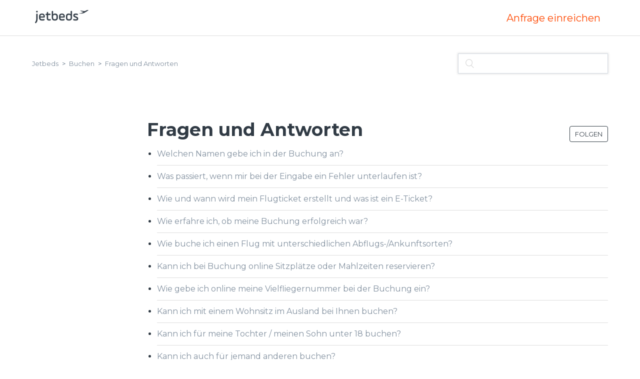

--- FILE ---
content_type: text/html; charset=utf-8
request_url: https://service.jetbeds.com/hc/de/sections/202176345-FAQs
body_size: 3567
content:
<!DOCTYPE html>
<html dir="ltr" lang="de">
<head>
  <meta charset="utf-8" />
  <!-- v26831 -->


  <title>Fragen und Antworten &ndash; Jetbeds</title>

  <meta name="csrf-param" content="authenticity_token">
<meta name="csrf-token" content="">

  <link rel="canonical" href="https://service.jetbeds.com/hc/de/sections/202176345-Fragen-und-Antworten">
<link rel="alternate" hreflang="de" href="https://service.jetbeds.com/hc/de/sections/202176345-Fragen-und-Antworten">
<link rel="alternate" hreflang="en-us" href="https://service.jetbeds.com/hc/en-us/sections/202176345-FAQs">
<link rel="alternate" hreflang="x-default" href="https://service.jetbeds.com/hc/de/sections/202176345-Fragen-und-Antworten">

  <link rel="stylesheet" href="//static.zdassets.com/hc/assets/application-f34d73e002337ab267a13449ad9d7955.css" media="all" id="stylesheet" />
    <!-- Entypo pictograms by Daniel Bruce — www.entypo.com -->
    <link rel="stylesheet" href="//static.zdassets.com/hc/assets/theming_v1_support-e05586b61178dcde2a13a3d323525a18.css" media="all" />
  <link rel="stylesheet" type="text/css" href="/hc/theming_assets/1021454/704365/style.css?digest=14335918788636">

  <link rel="icon" type="image/x-icon" href="/hc/theming_assets/01HZPN8QE9K7R57HXT8GF0G15M">

    <script src="//static.zdassets.com/hc/assets/jquery-ed472032c65bb4295993684c673d706a.js"></script>
    

  <meta content="width=device-width, initial-scale=1.0, maximum-scale=1.0, user-scalable=0" name="viewport" />
<link href="https://fonts.googleapis.com/css?family=Montserrat:400,700" rel="stylesheet">

  <script type="text/javascript" src="/hc/theming_assets/1021454/704365/script.js?digest=14335918788636"></script>
</head>
<body class="">
  
  
  

  <header class="header">
  <div class="logo">
    <a title="Home" href="https://www.jetbeds.com">
      <img src="/hc/theming_assets/01HZPN8Q8ZNMFQ5H9D9N5CYAPY" alt="Logo">
    </a>
  </div>
  <div class="nav-wrapper">
    <span class="icon-menu"></span>
    <nav class="user-nav" id="user-nav">
      <a class="submit-a-request" href="/hc/de/requests/new">Anfrage einreichen</a>
    </nav>
      <a class="login" data-auth-action="signin" role="button" rel="nofollow" title="Öffnet ein Dialogfeld" href="https://jetbeds.zendesk.com/access?brand_id=704365&amp;return_to=https%3A%2F%2Fservice.jetbeds.com%2Fhc%2Fde%2Fsections%2F202176345-FAQs&amp;locale=de">Anmelden</a>

  </div>
</header>


  <main role="main">
    <div class="container-divider"></div>
<div class="container">
  <nav class="sub-nav">
    <ol class="breadcrumbs">
  
    <li title="Jetbeds">
      
        <a href="/hc/de">Jetbeds</a>
      
    </li>
  
    <li title="Buchen">
      
        <a href="/hc/de/categories/201064205-Buchen">Buchen</a>
      
    </li>
  
    <li title="Fragen und Antworten">
      
        <a href="/hc/de/sections/202176345-Fragen-und-Antworten">Fragen und Antworten</a>
      
    </li>
  
</ol>

    <form role="search" class="search" data-search="" action="/hc/de/search" accept-charset="UTF-8" method="get"><input type="hidden" name="utf8" value="&#x2713;" autocomplete="off" /><input type="search" name="query" id="query" placeholder="Suchen" aria-label="Suchen" /></form>
  </nav>

  <div class="section-container">
    <section class="section-content">
      <header class="page-header">
        <h1>
          Fragen und Antworten
          
        </h1>
        <div class="section-subscribe dropdown" aria-haspopup="true">
  <a class="dropdown-toggle" role="button" data-auth-action="signin" aria-selected="false" title="Öffnet ein Dialogfenster zum Anmelden" href="#">Folgen</a>
  <span class="dropdown-menu" role="menu" aria-expanded="false">
      <a rel="nofollow" role="menuitem" aria-selected="false" data-method="post" href="/hc/de/sections/202176345-Fragen-und-Antworten/subscription.html?subscribe_to_grandchildren=false">Neue Beiträge</a>
      <a rel="nofollow" role="menuitem" aria-selected="false" data-method="post" href="/hc/de/sections/202176345-Fragen-und-Antworten/subscription.html?subscribe_to_grandchildren=true">Neue Beiträge und Kommentare</a>
  </span>
</div>

        
      </header>


      
        <ul class="article-list">
          
            <li class="article-list-item ">
              
              <a href="/hc/de/articles/212014785-Welchen-Namen-gebe-ich-in-der-Buchung-an" class="article-list-link">Welchen Namen gebe ich in der Buchung an?</a>
            </li>
          
            <li class="article-list-item ">
              
              <a href="/hc/de/articles/211985205-Was-passiert-wenn-mir-bei-der-Eingabe-ein-Fehler-unterlaufen-ist" class="article-list-link">Was passiert, wenn mir bei der Eingabe ein Fehler unterlaufen ist?</a>
            </li>
          
            <li class="article-list-item ">
              
              <a href="/hc/de/articles/211366489-Wie-und-wann-wird-mein-Flugticket-erstellt-und-was-ist-ein-E-Ticket" class="article-list-link">Wie und wann wird mein Flugticket erstellt und was ist ein E-Ticket?</a>
            </li>
          
            <li class="article-list-item ">
              
              <a href="/hc/de/articles/211366369-Wie-erfahre-ich-ob-meine-Buchung-erfolgreich-war" class="article-list-link">Wie erfahre ich, ob meine Buchung erfolgreich war?</a>
            </li>
          
            <li class="article-list-item ">
              
              <a href="/hc/de/articles/211984985-Wie-buche-ich-einen-Flug-mit-unterschiedlichen-Abflugs-Ankunftsorten" class="article-list-link">Wie buche ich einen Flug mit unterschiedlichen Abflugs-/Ankunftsorten?</a>
            </li>
          
            <li class="article-list-item ">
              
              <a href="/hc/de/articles/211984945-Kann-ich-bei-Buchung-online-Sitzpl%C3%A4tze-oder-Mahlzeiten-reservieren" class="article-list-link">Kann ich bei Buchung online Sitzplätze oder Mahlzeiten reservieren?</a>
            </li>
          
            <li class="article-list-item ">
              
              <a href="/hc/de/articles/211366129-Wie-gebe-ich-online-meine-Vielfliegernummer-bei-der-Buchung-ein" class="article-list-link">Wie gebe ich online meine Vielfliegernummer bei der Buchung ein?</a>
            </li>
          
            <li class="article-list-item ">
              
              <a href="/hc/de/articles/211366109-Kann-ich-mit-einem-Wohnsitz-im-Ausland-bei-Ihnen-buchen" class="article-list-link">Kann ich mit einem Wohnsitz im Ausland bei Ihnen buchen?</a>
            </li>
          
            <li class="article-list-item ">
              
              <a href="/hc/de/articles/211984905-Kann-ich-f%C3%BCr-meine-Tochter-meinen-Sohn-unter-18-buchen" class="article-list-link">Kann ich für meine Tochter / meinen Sohn unter 18 buchen?</a>
            </li>
          
            <li class="article-list-item ">
              
              <a href="/hc/de/articles/211366069-Kann-ich-auch-f%C3%BCr-jemand-anderen-buchen" class="article-list-link">Kann ich auch für jemand anderen buchen?</a>
            </li>
          
        </ul>
      

      
    </section>
  </div>
</div>

  </main>

  <footer class="footer">
  <div class="footer-inner">
    <a title="Home" href="/hc/de">Jetbeds</a>

    <div class="footer-language-selector">
      
        <div class="dropdown language-selector" aria-haspopup="true">
          <a class="dropdown-toggle">
            Deutsch
          </a>
          <span class="dropdown-menu dropdown-menu-end" role="menu">
            
              <a href="/hc/change_language/de-at?return_to=%2Fhc%2Fde-at" dir="ltr" rel="nofollow" role="menuitem">
                Deutsch (Österreich)
              </a>
            
              <a href="/hc/change_language/en-us?return_to=%2Fhc%2Fen-us%2Fsections%2F202176345-FAQs" dir="ltr" rel="nofollow" role="menuitem">
                English (US)
              </a>
            
          </span>
        </div>
      
    </div>
  </div>
</footer>



  <!-- / -->

  
  <script src="//static.zdassets.com/hc/assets/de.795890d1b186083bb648.js"></script>
  

  <script type="text/javascript">
  /*

    Greetings sourcecode lurker!

    This is for internal Zendesk and legacy usage,
    we don't support or guarantee any of these values
    so please don't build stuff on top of them.

  */

  HelpCenter = {};
  HelpCenter.account = {"subdomain":"jetbeds","environment":"production","name":"jetbeds"};
  HelpCenter.user = {"identifier":"da39a3ee5e6b4b0d3255bfef95601890afd80709","email":null,"name":"","role":"anonymous","avatar_url":"https://assets.zendesk.com/hc/assets/default_avatar.png","is_admin":false,"organizations":[],"groups":[]};
  HelpCenter.internal = {"asset_url":"//static.zdassets.com/hc/assets/","web_widget_asset_composer_url":"https://static.zdassets.com/ekr/snippet.js","current_session":{"locale":"de","csrf_token":null,"shared_csrf_token":null},"usage_tracking":{"event":"section_viewed","data":"BAh7CDoPc2VjdGlvbl9pZGkEWfcMDDoLbG9jYWxlSSIHZGUGOgZFVDoKX21ldGF7DDoPYWNjb3VudF9pZGkDDpYPOhNoZWxwX2NlbnRlcl9pZGkEFYHuCzoNYnJhbmRfaWRpA22/CjoMdXNlcl9pZDA6E3VzZXJfcm9sZV9uYW1lSSIOQU5PTllNT1VTBjsHVDsGSSIHZGUGOwdUOhphbm9ueW1vdXNfdHJhY2tpbmdfaWQw--c7c9dcf6baf0b3e000810f9929256336ecbd0619","url":"https://service.jetbeds.com/hc/activity"},"current_record_id":null,"current_record_url":null,"current_record_title":null,"current_text_direction":"ltr","current_brand_id":704365,"current_brand_name":"jetbeds","current_brand_url":"https://jetbeds.zendesk.com","current_brand_active":true,"current_path":"/hc/de/sections/202176345-Fragen-und-Antworten","show_autocomplete_breadcrumbs":true,"user_info_changing_enabled":false,"has_user_profiles_enabled":false,"has_end_user_attachments":true,"user_aliases_enabled":false,"has_anonymous_kb_voting":true,"has_multi_language_help_center":true,"show_at_mentions":false,"embeddables_config":{"embeddables_web_widget":false,"embeddables_help_center_auth_enabled":false,"embeddables_connect_ipms":false},"answer_bot_subdomain":"static","gather_plan_state":"cancelled","has_article_verification":false,"has_gather":false,"has_ckeditor":false,"has_community_enabled":false,"has_community_badges":false,"has_community_post_content_tagging":false,"has_gather_content_tags":false,"has_guide_content_tags":true,"has_user_segments":true,"has_answer_bot_web_form_enabled":false,"has_garden_modals":false,"theming_cookie_key":"hc-da39a3ee5e6b4b0d3255bfef95601890afd80709-2-preview","is_preview":false,"has_search_settings_in_plan":true,"theming_api_version":1,"theming_settings":{"color_1":"#313b45","color_2":"#82909f","color_3":"#d4dbe3","color_4":"#f4f6fb","color_5":"#ffffff","font_1":"-apple-system, BlinkMacSystemFont, 'Segoe UI', Helvetica, Arial, sans-serif","font_2":"-apple-system, BlinkMacSystemFont, 'Segoe UI', Helvetica, Arial, sans-serif","logo":"/hc/theming_assets/01HZPN8Q8ZNMFQ5H9D9N5CYAPY","favicon":"/hc/theming_assets/01HZPN8QE9K7R57HXT8GF0G15M","homepage_background_image":"/hc/theming_assets/01HZPN8QJ4EMC01X9HN3JJVD69","community_background_image":"/hc/theming_assets/01HZPN8RR4VRA1CA29PSKQCNVT","community_image":"/hc/theming_assets/01HZPN8SZ93Q7ZMC090A4N9A5C"},"has_pci_credit_card_custom_field":false,"help_center_restricted":false,"is_assuming_someone_else":false,"flash_messages":[],"user_photo_editing_enabled":true,"user_preferred_locale":"de","base_locale":"de","login_url":"https://jetbeds.zendesk.com/access?brand_id=704365\u0026return_to=https%3A%2F%2Fservice.jetbeds.com%2Fhc%2Fde%2Fsections%2F202176345-FAQs","has_alternate_templates":false,"has_custom_statuses_enabled":false,"has_hc_generative_answers_setting_enabled":true,"has_generative_search_with_zgpt_enabled":false,"has_suggested_initial_questions_enabled":false,"has_guide_service_catalog":true,"has_service_catalog_search_poc":false,"has_service_catalog_itam":false,"has_csat_reverse_2_scale_in_mobile":false,"has_knowledge_navigation":false,"has_unified_navigation":false,"has_csat_bet365_branding":false,"version":"v26831","dev_mode":false};
</script>

  
  <script src="//static.zdassets.com/hc/assets/moment-3b62525bdab669b7b17d1a9d8b5d46b4.js"></script>
  <script src="//static.zdassets.com/hc/assets/hc_enduser-2a5c7d395cc5df83aeb04ab184a4dcef.js"></script>
  
  
</body>
</html>

--- FILE ---
content_type: text/javascript; charset=utf-8
request_url: https://service.jetbeds.com/hc/theming_assets/1021454/704365/script.js?digest=14335918788636
body_size: 526
content:
/*
 * jQuery v1.9.1 included
 */

$(document).ready(function() {
  $('#query').attr('placeholder','');
  // Hide a number of Elements on the Hompage and show a new Button
if (document.location.href.indexOf('section') == -1) {
    var categories = $('.jb-promoted-articles ul.blocks-list');
    for (var j = categories.length - 1; j >= 0; j--) {
        var articles = $(categories[j]).find('li');
      // atleast 1 link has to exist to show the "linkText"-Button
        if (articles.length >= 1) {
          // k = number of links until hide
            for (var k = 3; k < articles.length; k++) {
                $(articles[k]).hide();
            }
        }
    }
}
  
    // Hide a number of Elements on the Hompage and show a new Button
if (document.location.href.indexOf('section') == -1) {
    var categories = $('ul.article-list');
    for (var j = categories.length - 1; j >= 0; j--) {
        var articles = $(categories[j]).find('li');
      // atleast 1 link has to exist to show the "linkText"-Button
        if (articles.length >= 1) {
          // k = number of links until hide
            for (var k = 3; k < articles.length; k++) {
                $(articles[k]).hide();
            }
          // add a new Button
            var moreLink = $(categories[j]).parent().find('h3 a').attr('href'),
                linkText = '>>>>>';
            $("<a class='moreTopics' href=" + moreLink + ">" + linkText + "</a>").insertAfter($(categories[j]));
        }
    }
}
  // social share popups
  $(".share a").click(function(e) {
    e.preventDefault();
    window.open(this.href, "", "height = 500, width = 500");
  });

  // show form controls when the textarea receives focus or backbutton is used and value exists
  var $commentContainerTextarea = $(".comment-container textarea"),
  $commentContainerFormControls = $(".comment-form-controls, .comment-ccs");

  $commentContainerTextarea.one("focus", function() {
    $commentContainerFormControls.show();
  });

  if ($commentContainerTextarea.val() !== "") {
    $commentContainerFormControls.show();
  }

  // Submit requests filter form in the request list page
  $("#request-status-select, #request-organization-select")
    .on("change", function() {
      search();
    });

  // Submit requests filter form in the request list page
  $("#quick-search").on("keypress", function(e) {
    if (e.which === 13) {
      search();
    }
  });

  function search() {
    window.location.search = $.param({
      query: $("#quick-search").val(),
      status: $("#request-status-select").val(),
      organization_id: $("#request-organization-select").val()
    });
  }

  $(".header .icon-menu").on("click", function(e) {
    e.stopPropagation();
    var menu = document.getElementById("user-nav");
    var isExpanded = menu.getAttribute("aria-expanded") === "true";
    menu.setAttribute("aria-expanded", !isExpanded);
  });

  if ($("#user-nav").children().length === 0) {
    $(".header .icon-menu").hide();
  }

  // Submit organization form in the request page
  $("#request-organization select").on("change", function() {
    this.form.submit();
  });

  // Toggles expanded aria to collapsible elements
  $(".collapsible-nav, .collapsible-sidebar").on("click", function(e) {
    e.stopPropagation();
    var isExpanded = this.getAttribute("aria-expanded") === "true";
    this.setAttribute("aria-expanded", !isExpanded);
  });
});
